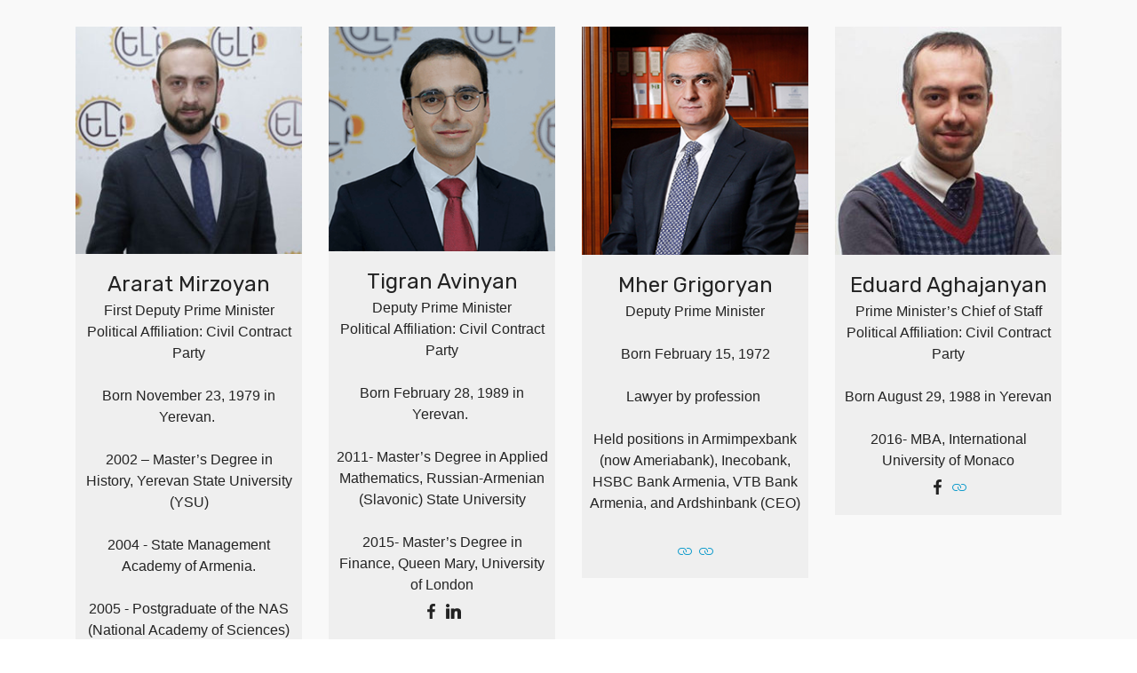

--- FILE ---
content_type: text/html
request_url: https://hetq.am/static/html/new_officials/index_eng.html
body_size: 5965
content:
<!DOCTYPE html>
<html >
<head>
  <!-- Site made with Mobirise Website Builder v4.7.2, https://mobirise.com -->
  <meta charset="UTF-8">
  <meta http-equiv="X-UA-Compatible" content="IE=edge">
  <meta name="generator" content="Mobirise v4.7.2, mobirise.com">
  <meta name="viewport" content="width=device-width, initial-scale=1, minimum-scale=1">
  <link rel="shortcut icon" href="assets/images/logo4.png" type="image/x-icon">
  <meta name="description" content="">
  <title>Home</title>
  <link rel="stylesheet" href="assets/web/assets/mobirise-icons-bold/mobirise-icons-bold.css">
  <link rel="stylesheet" href="assets/tether/tether.min.css">
  <link rel="stylesheet" href="assets/bootstrap/css/bootstrap.min.css">
  <link rel="stylesheet" href="assets/bootstrap/css/bootstrap-grid.min.css">
  <link rel="stylesheet" href="assets/bootstrap/css/bootstrap-reboot.min.css">
  <link rel="stylesheet" href="assets/socicon/css/styles.css">
  <link rel="stylesheet" href="assets/theme/css/style.css">
  <link rel="stylesheet" href="assets/mobirise/css/mbr-additional.css" type="text/css">
  
  
  
</head>
<body>
 


<section class="engine"><a href="https://mobirise.me/u">bootstrap html templates</a></section><section class="features16 cid-qRP2HM6wUl" id="features16-j">
    
    
    
    <div class="container align-center">
        
        
        <div class="row media-row">
            
        <div class="team-item col-lg-3 col-md-6">
                <div class="item-image">
                    <img src="assets/images/ararat-mirzoyan-266x267.jpg" alt="" title="">
                </div>
                <div class="item-caption py-3">
                    <div class="item-name px-2">
                        <p class="mbr-fonts-style display-5">
                           Ararat Mirzoyan</p>
                    </div>
                    <div class="item-role px-2">
                        <p>First Deputy Prime Minister<br>Political Affiliation: Civil Contract Party<br><br>Born November 23, 1979 in Yerevan.&nbsp;<br><br>2002 – Master’s Degree in History, Yerevan State University (YSU)<br><br>2004 - State Management Academy of Armenia.<br><br>2005 - Postgraduate of the NAS (National Academy of Sciences) of the Republic of Armenia.<br></p>
                    </div>
                    <div class="item-social pt-2">
                        <a href="https://www.facebook.com/ararat.mirzoyan" target="_blank">
                            <span class="p-1 mbr-iconfont mbr-iconfont-social socicon-facebook socicon"></span>
                        </a>
                        <a href="https://hy.wikipedia.org/wiki/%D4%B1%D6%80%D5%A1%D6%80%D5%A1%D5%BF_%D5%84%D5%AB%D6%80%D5%A6%D5%B8%D5%B5%D5%A1%D5%B6" target="_blank">
                            <span class="p-1 mbr-iconfont mbr-iconfont-social socicon-wikipedia socicon"></span>
                        </a>
                        <a href="https://hy.wikipedia.org/wiki/%D4%B1%D6%80%D5%A1%D6%80%D5%A1%D5%BF_%D5%84%D5%AB%D6%80%D5%A6%D5%B8%D5%B5%D5%A1%D5%B6#%D4%BF%D5%A5%D5%B6%D5%BD%D5%A1%D5%A3%D6%80%D5%B8%D6%82%D5%A9%D5%B5%D5%B8%D6%82%D5%B6" target="_blank">
                            
                        </a>
                        <a href="https://www.linkedin.com/in/mobirise" target="_blank">
                            
                        </a>
                        <a href="https://www.instagram.com/mobirise/" target="_blank">
                            
                        </a>
                        <a href="https://www.youtube.com/channel/UCt_tncVAetpK5JeM8L-8jyw" target="_blank">    
                            
                        </a>
                    </div>
                </div>
            </div><div class="team-item col-lg-3 col-md-6">
                <div class="item-image">
                    <img src="assets/images/tigran-avinyan-266x264.png" alt="" title="">
                </div>
                <div class="item-caption py-3">
                    <div class="item-name px-2">
                        <p class="mbr-fonts-style display-5">
                           Tigran Avinyan</p>
                    </div>
                    <div class="item-role px-2">
                        <p></p><p>Deputy Prime Minister<br>Political Affiliation: Civil Contract Party<br><br>Born February 28, 1989 in Yerevan.&nbsp;<br><br>2011- Master’s Degree in Applied Mathematics, Russian-Armenian (Slavonic) State University 
</p><p><br>2015- Master’s Degree in Finance, Queen Mary, University of London<br></p><p></p>
                    </div>
                    <div class="item-social pt-2">
                        <a href="https://www.facebook.com/avinyan89" target="_blank">
                            <span class="p-1 mbr-iconfont mbr-iconfont-social socicon-facebook socicon"></span>
                        </a>
                        <a href="https://www.linkedin.com/in/tigran-avinyan/" target="_blank">
                            <span class="p-1 mbr-iconfont mbr-iconfont-social socicon-linkedin socicon"></span>
                        </a>
                        <a href="https://plus.google.com/u/0/+Mobirise" target="_blank">
                            
                        </a>
                        <a href="https://www.linkedin.com/in/mobirise" target="_blank">
                            
                        </a>
                        <a href="https://www.instagram.com/mobirise/" target="_blank">
                            
                        </a>
                        <a href="https://www.youtube.com/channel/UCt_tncVAetpK5JeM8L-8jyw" target="_blank">    
                            
                        </a>
                    </div>
                </div>
            </div><div class="team-item col-lg-3 col-md-6">
                <div class="item-image">
                    <img src="assets/images/mher_grigoryan.jpg" alt="" title="">
                </div>
                <div class="item-caption py-3">
                    <div class="item-name px-2">
                        <p class="mbr-fonts-style display-5">
                           Mher Grigoryan</p>Deputy Prime Minister<br><br>Born February 15, 1972<br><br>Lawyer by profession&nbsp;<br><br>Held positions in Armimpexbank (now Ameriabank), Inecobank, HSBC Bank Armenia, VTB Bank Armenia, and Ardshinbank (CEO)
&nbsp;<br></p>
                    </div>
                    <div class="item-role px-2">
                        <p></p>
                    </div>
                    <div class="item-social pt-2">
                        <a href="https://banks.am/am/news/newsfeed/6162" target="_blank">
                            <span class="p-1 mbr-iconfont mbr-iconfont-social mbrib-link"></span>
                        </a>
                        <a href="http://ardshinbank.am/content/%D5%A3%D6%80%D5%AB%D5%A3%D5%B8%D6%80%D5%B5%D5%A1%D5%B6-%D5%B4%D5%B0%D5%A5%D6%80-%D5%B0%D5%A5%D6%80%D5%A2%D5%A5%D6%80%D5%BF%D5%AB-%D5%BE%D5%A1%D6%80%D5%B9%D5%B8%D6%82%D5%A9%D5%B5%D5%A1%D5%B6-%D5%B6%D5%A1%D5%AD%D5%A1%D5%A3%D5%A1%D5%B0" target="_blank">
                            <span class="p-1 mbr-iconfont mbr-iconfont-social mbrib-link"></span>
                        </a>
                        <a href="https://plus.google.com/u/0/+Mobirise" target="_blank">
                            
                        </a>
                        <a href="https://www.linkedin.com/in/mobirise" target="_blank">
                            
                        </a>
                        <a href="https://www.instagram.com/mobirise/" target="_blank">
                            
                        </a>
                        <a href="https://www.youtube.com/channel/UCt_tncVAetpK5JeM8L-8jyw" target="_blank">    
                            
                        </a>
                    </div>
                </div>
            </div> <div class="team-item col-lg-3 col-md-6">
                <div class="item-image">
                    <img src="assets/images/eduard-aghajanyan-266x268.jpg" alt="" title="">
                </div>
                <div class="item-caption py-3">
                    <div class="item-name px-2">
                        <p class="mbr-fonts-style display-5">
                           Eduard Aghajanyan
                        </p>
                    </div>
                    <div class="item-role px-2">
                        <p>Prime Minister’s Chief of Staff<br>Political Affiliation: Civil Contract Party<br><br>Born August 29, 1988 in Yerevan
<br>
<br>2016- MBA, International University of Monaco 
<br></p>
                    </div>
                    <div class="item-social pt-2">
                        <a href="https://www.facebook.com/edo.uxton" target="_blank">
                            <span class="p-1 mbr-iconfont mbr-iconfont-social socicon-facebook socicon"></span>
                        </a>
                        <a href="http://www.gov.am/am/staff-structure/head/781/" target="_blank">
                            <span class="p-1 mbr-iconfont mbr-iconfont-social mbrib-link"></span>
                        </a>
                        <a href="https://plus.google.com/u/0/+Mobirise" target="_blank">
                            
                        </a>
                        <a href="https://www.linkedin.com/in/mobirise" target="_blank">
                            
                        </a>
                        <a href="https://www.instagram.com/mobirise/" target="_blank">
                            
                        </a>
                        <a href="https://www.youtube.com/channel/UCt_tncVAetpK5JeM8L-8jyw" target="_blank">    
                            
                        </a>
                    </div>
                </div>
            </div></div>    
    </div>
</section>

<section class="features16 cid-qRPkwooTl0" id="features16-k">
    
    
    
    <div class="container align-center">
        
        
        <div class="row media-row">
            
        <div class="team-item col-lg-3 col-md-6">
                <div class="item-image">
                    <img src="assets/images/arayik-harutyunyan-266x269.jpg" alt="" title="">
                </div>
                <div class="item-caption py-3">
                    <div class="item-name px-2">
                        <p class="mbr-fonts-style display-5">
                           Arayik Harutyunyan
                        </p>
                    </div>
                    <div class="item-role px-2">
                        <p>Minister of Education and Science<br>Political Party: Civil Contract<br><br>Born September 2, 1979 in Yerevan<br><br>1998-1999 -Arabic Teaching Institute for non-Arabic Speakers&nbsp;<br><br>2003 – Master’s Degree, YSU Faculty of Oriental Studies, Department of Arabic Studies<br>
<br>2007- Moscow Institute of Oriental Studies 
<br> 
<br>Author of six scientific articles.&nbsp;<br></p>
                    </div>
                    <div class="item-social pt-2">
                        <a href="https://www.facebook.com/arayik.harutyunyan" target="_blank">
                            <span class="p-1 mbr-iconfont mbr-iconfont-social socicon-facebook socicon"></span>
                        </a>
                        <a href="https://www.linkedin.com/in/arayikharutyunyan/" target="_blank">
                            <span class="p-1 mbr-iconfont mbr-iconfont-social socicon-linkedin socicon"></span>
                        </a>
                        <a href="https://plus.google.com/u/0/+Mobirise" target="_blank">
                            
                        </a>
                        <a href="https://www.linkedin.com/in/mobirise" target="_blank">
                            
                        </a>
                        <a href="https://www.instagram.com/mobirise/" target="_blank">
                            
                        </a>
                        <a href="https://www.youtube.com/channel/UCt_tncVAetpK5JeM8L-8jyw" target="_blank">    
                            
                        </a>
                    </div>
                </div>
            </div><div class="team-item col-lg-3 col-md-6">
                <div class="item-image">
                    <img src="assets/images/mkhitar-hayrapetyan-266x264.jpg" alt="" title="">
                </div>
                <div class="item-caption py-3">
                    <div class="item-name px-2">
                        <p class="mbr-fonts-style display-5">
                           Mkhitar Hayrapetyan
                        </p>
                    </div>
                    <div class="item-role px-2">
                        <p>Minister of Diaspora<br>Political Affiliation: Civil Contract Party<br><br>Born May 15, 1990 in Yerevan&nbsp;<br><br>Co-founder of Turkological portal   <a href="http://allturkey.am/">AllTurkey.am</a>
<br>2013 – Master’s Degree, YSU Faculty of Oriental Studies&nbsp;<br><br>Author of two scientific articles. 
<br><br></p>
                    </div>
                    <div class="item-social pt-2">
                        <a href="https://www.facebook.com/HayrapetyanMkhitar" target="_blank">
                            <span class="p-1 mbr-iconfont mbr-iconfont-social socicon-facebook socicon"></span>
                        </a>
                        <a href="https://hy.wikipedia.org/wiki/%D5%84%D5%AD%D5%AB%D5%A9%D5%A1%D6%80_%D5%80%D5%A1%D5%B5%D6%80%D5%A1%D5%BA%D5%A5%D5%BF%D5%B5%D5%A1%D5%B6" target="_blank">
                            <span class="p-1 mbr-iconfont mbr-iconfont-social socicon-wikipedia socicon"></span>
                        </a>
                        <a href="https://plus.google.com/u/0/+Mobirise" target="_blank">
                            
                        </a>
                        <a href="https://www.linkedin.com/in/mobirise" target="_blank">
                            
                        </a>
                        <a href="https://www.instagram.com/mobirise/" target="_blank">
                            
                        </a>
                        <a href="https://www.youtube.com/channel/UCt_tncVAetpK5JeM8L-8jyw" target="_blank">    
                            
                        </a>
                    </div>
                </div>
            </div><div class="team-item col-lg-3 col-md-6">
                <div class="item-image">
                    <img src="assets/images/artur-vanecyan-266x264.jpg" alt="" title="">
                </div>
                <div class="item-caption py-3">
                    <div class="item-name px-2">
                        <p class="mbr-fonts-style display-5">
                           Artur Vanetsyan</p>
                    </div>
                    <div class="item-role px-2">
                        <p>National Security Service Head<br>Non-partisan<br><br>Born December 8, 1979 in Yerevan<br><br>Studied at the State Agrarian University of Armenia<br><br>Studied at Saint Petersburg University of Foreign Economic Relations and Law and RF Federal Security Service Academy.
&nbsp;<br><br>Has worked at the National Security Service since 2000.<br><br>Family’s Business 
 <a href="https://hetq.am/arm/news/88755/aats-nor-tnoreni-pashtonya-u-gortsarar-milionater-harazatnery.html">Interests</a>։</p>
                    </div>
                    <div class="item-social pt-2">
                        <a href="https://hy.wikipedia.org/wiki/%D4%B1%D6%80%D5%A9%D5%B8%D6%82%D6%80_%D5%8E%D5%A1%D5%B6%D5%A5%D6%81%D5%B5%D5%A1%D5%B6" target="_blank">
                            <span class="p-1 mbr-iconfont mbr-iconfont-social socicon-wikipedia socicon"></span>
                        </a>
                        <a href="http://www.gov.am/am/adjunct-bodies/18/" target="_blank">
                            <span class="p-1 mbr-iconfont mbr-iconfont-social mbrib-link"></span>
                        </a>
                        <a href="https://plus.google.com/u/0/+Mobirise" target="_blank">
                            
                        </a>
                        <a href="https://www.linkedin.com/in/mobirise" target="_blank">
                            
                        </a>
                        <a href="https://www.instagram.com/mobirise/" target="_blank">
                            
                        </a>
                        <a href="https://www.youtube.com/channel/UCt_tncVAetpK5JeM8L-8jyw" target="_blank">    
                            
                        </a>
                    </div>
                </div>
            </div><div class="team-item col-lg-3 col-md-6">
                <div class="item-image">
                    <img src="assets/images/valeri-osipyan-266x268.jpg" alt="" title="">
                </div>
                <div class="item-caption py-3">
                    <div class="item-name px-2">
                        <p class="mbr-fonts-style display-5">
                           Valery Osipyan
                        </p>
                    </div>
                    <div class="item-role px-2">
                        <p>Chief of Police<br>Non-partisan
<br><br>Born April 17, 1970 Police Colonel<br><br>2000 Graduated from the High School of RA Internal Affairs Ministry in "Law" (extension learning).
<br><br>Held various positions in Yerevan City Police Department.<br><br>Declared 
 <a href="https://hetq.am/arm/news/88741/chto-zadeklariroval-noviyiy-nachalnik-policii-ra-valeriiy-osipyan.html">Assets</a></p>
                    </div>
                    <div class="item-social pt-2">
                        
                        <a href="https://hy.wikipedia.org/wiki/%D5%8E%D5%A1%D5%AC%D5%A5%D6%80%D5%AB_%D5%95%D5%BD%D5%AB%D5%BA%D5%B5%D5%A1%D5%B6" target="_blank">
                            <span class="p-1 mbr-iconfont mbr-iconfont-social socicon-wikipedia socicon"></span>
                        </a>
                        <a href="https://plus.google.com/u/0/+Mobirise" target="_blank">
                            
                        </a>
                        <a href="https://www.linkedin.com/in/mobirise" target="_blank">
                            
                        </a>
                        <a href="https://www.instagram.com/mobirise/" target="_blank">
                            
                        </a>
                        <a href="https://www.youtube.com/channel/UCt_tncVAetpK5JeM8L-8jyw" target="_blank">    
                            
                        </a>
                    </div>
                </div>
            </div></div>    
    </div>
</section>

<section class="features16 cid-qRPmUkyqgA" id="features16-l">
    
    
    
    <div class="container align-center">
        
        
        <div class="row media-row">
            
        <div class="team-item col-lg-3 col-md-6">
                <div class="item-image">
                    <img src="assets/images/mane_tandilyan.jpg" alt="" title="">
                </div>
                <div class="item-caption py-3">
                    <div class="item-name px-2">
                        <p class="mbr-fonts-style display-5">
                           Maneh Tandilyan
                        </p>
                    </div>
                    <div class="item-role px-2">
                        <p>Minister of Labor and Social Affairs<br>Political Affiliation: Bright Armenia Party<br><br>Born April 3, 1978 in Alaverdi (Armenia) 
<br>
<br>1999 – Graduate of History Department of the Yerevan State Pedagogical University. Teacher.
<br></p>
<br>
<br>2002 – MBA, American University of Armenia  
<br></p>
                    </div>
                    <div class="item-social pt-2">
                        <a href="https://www.facebook.com/mane.tandilyan" target="_blank">
                            <span class="p-1 mbr-iconfont mbr-iconfont-social socicon-facebook socicon"></span>
                        </a>
                        <a href="https://hy.wikipedia.org/wiki/%D5%84%D5%A1%D5%B6%D5%A5_%D4%B9%D5%A1%D5%B6%D5%A4%D5%AB%D5%AC%D5%B5%D5%A1%D5%B6" target="_blank">
                            <span class="p-1 mbr-iconfont mbr-iconfont-social mbrib-link"></span>
                        </a>
                        <a href="https://plus.google.com/u/0/+Mobirise" target="_blank">
                            
                        </a>
                        <a href="https://www.linkedin.com/in/mobirise" target="_blank">
                            
                        </a>
                        <a href="https://www.instagram.com/mobirise/" target="_blank">
                            
                        </a>
                        <a href="https://www.youtube.com/channel/UCt_tncVAetpK5JeM8L-8jyw" target="_blank">    
                            
                        </a>
                    </div>
                </div>
            </div><div class="team-item col-lg-3 col-md-6">
                <div class="item-image">
                    <img src="assets/images/david-tonoyan-266x264.jpg" alt="" title="">
                </div>
                <div class="item-caption py-3">
                    <div class="item-name px-2">
                        <p class="mbr-fonts-style display-5">
                           Davit Tonoyan
                        </p>
                    </div>
                    <div class="item-role px-2">
                        <p>Minister of Defense<br>Non-partisan<br><br>Born December 27,1967 in Ust-Kamenogorsk (Kazakhstan)&nbsp;<br><br>1991 – Graduated fromYerevan State University, Faculty of Geology<br><br>1997 – Graduated from Military-Diplomatic Institute of Russia<br><br><br></p>
                    </div>
                    <div class="item-social pt-2">
                        <a href="https://hy.wikipedia.org/wiki/%D4%B4%D5%A1%D5%BE%D5%AB%D5%A9_%D5%8F%D5%B8%D5%B6%D5%B8%D5%B5%D5%A1%D5%B6" target="_blank">
                            <span class="p-1 mbr-iconfont mbr-iconfont-social socicon-wikipedia socicon"></span>
                        </a>
                        <a href="http://www.gov.am/am/gov-members/720/" target="_blank">
                            <span class="p-1 mbr-iconfont mbr-iconfont-social mbrib-link"></span>
                        </a>
                        <a href="https://plus.google.com/u/0/+Mobirise" target="_blank">
                            
                        </a>
                        <a href="https://www.linkedin.com/in/mobirise" target="_blank">
                            
                        </a>
                        <a href="https://www.instagram.com/mobirise/" target="_blank">
                            
                        </a>
                        <a href="https://www.youtube.com/channel/UCt_tncVAetpK5JeM8L-8jyw" target="_blank">    
                            
                        </a>
                    </div>
                </div>
            </div><div class="team-item col-lg-3 col-md-6">
                <div class="item-image">
                    <img src="assets/images/suren-papikyan-266x264.jpg" alt="" title="">
                </div>
                <div class="item-caption py-3">
                    <div class="item-name px-2">
                        <p class="mbr-fonts-style display-5">
                           Suren Papikyan</p>
                    </div>
                    <div class="item-role px-2">
                        <p>Minister of Territorial Administration and Economic Development<br>Political Affiliation: Civil Contract Party<br><br>Born April 26,1986 in Stepanavan (Armenia)<br><br>2009 – Graduated from Yerevan State University, Faculty of Mathematics <br><br>2012-2016 - Graduate studies at St. Petersburg State University<br><br>Taught history at Yerevan #54 Senior School<br></p>
                    </div>
                    <div class="item-social pt-2">
                        <a href="https://www.facebook.com/suren.papikyan.7" target="_blank">
                            <span class="p-1 mbr-iconfont mbr-iconfont-social socicon-facebook socicon"></span>
                        </a>
                        <a href="http://www.gov.am/am/gov-members/789/" target="_blank">
                            <span class="p-1 mbr-iconfont mbr-iconfont-social mbrib-link"></span>
                        </a>
                        <a href="https://plus.google.com/u/0/+Mobirise" target="_blank">
                            
                        </a>
                        <a href="https://www.linkedin.com/in/mobirise" target="_blank">
                            
                        </a>
                        <a href="https://www.instagram.com/mobirise/" target="_blank">
                            
                        </a>
                        <a href="https://www.youtube.com/channel/UCt_tncVAetpK5JeM8L-8jyw" target="_blank">    
                            
                        </a>
                    </div>
                </div>
            </div><div class="team-item col-lg-3 col-md-6">
                <div class="item-image">
                    <img src="assets/images/artak_zeynalyan.jpg" alt="" title="">
                </div>
                <div class="item-caption py-3">
                    <div class="item-name px-2">
                        <p class="mbr-fonts-style display-5">
                           Artak Zeynalyan</p>
                    </div>
                    <div class="item-role px-2">
                        <p>Minister of Justice<br>Political Affiliation: Republic Party<br><br>Born September 9,1969 in Yerevan<br><br>1996 – Graduated from Yerevan State Medical University, Faculty of Therapeutic Medicine<br><br>1999 – Graduated from National Institute of Healthcare (Residency)<br><br>2002 – Graduated from State Management Academy of Armenia<br><br>2006 – Graduated from Gladzor Management University, Faculty of Law<br></p>
                    </div>
                    <div class="item-social pt-2">
                        <a href="https://www.facebook.com/profile.php?id=100017606020589" target="_blank">
                            <span class="p-1 mbr-iconfont mbr-iconfont-social socicon-facebook socicon"></span>
                        </a>
                        <a href="https://hy.wikipedia.org/wiki/%D4%B1%D6%80%D5%BF%D5%A1%D5%AF_%D4%B6%D5%A5%D5%B5%D5%B6%D5%A1%D5%AC%D5%B5%D5%A1%D5%B6" target="_blank">
                            <span class="p-1 mbr-iconfont mbr-iconfont-social mbrib-link"></span>
                        </a>
                        <a href="https://plus.google.com/u/0/+Mobirise" target="_blank">
                            
                        </a>
                        <a href="https://www.linkedin.com/in/mobirise" target="_blank">
                            
                        </a>
                        <a href="https://www.instagram.com/mobirise/" target="_blank">
                            
                        </a>
                        <a href="https://www.youtube.com/channel/UCt_tncVAetpK5JeM8L-8jyw" target="_blank">    
                            
                        </a>
                    </div>
                </div>
            </div>
            </div></div>    
    </div>
</section>

<section class="features16 cid-qRPmUkyqgA" id="features16-l">
    
    
    
    <div class="container align-center">
        
        
        <div class="row media-row">
            
         <div class="team-item col-lg-3 col-md-6">
                <div class="item-image">
                    <img src="assets/images/arsen_torosyan.jpg" alt="" title="">
                </div>
                <div class="item-caption py-3">
                    <div class="item-name px-2">
                        <p class="mbr-fonts-style display-5">
                           Arsen Torosyan</p>
                    </div>
                    <div class="item-role px-2">
                        <p>Minister of Healthcare<br><br>Born 1982 in Yerevan<br><br>1998-2004 – Yerevan State Medical University, Faculty of Therapeutic Medicine

<br><br>2004-2006 – National Institute of Healthcare (Organization and Management of Healthcare-Residency)
<br><br>2006-2009 – National Institute of Healthcare (Public Health Management-Residency)<br><br>2010 – Medical University of Vienna, Public Health in Austria) 
<br><br>2013 – INSEAD (Middle East Health Leadership Programme, Abu Dhabi)
<br></p>
                    </div>
                    <div class="item-social pt-2">
                        <a href="https://www.facebook.com/arsentg" target="_blank">
                            <span class="p-1 mbr-iconfont mbr-iconfont-social socicon-facebook socicon"></span>
                        </a>
                        <a href="http://iravaban.net/191007.html" target="_blank">
                            <span class="p-1 mbr-iconfont mbr-iconfont-social mbrib-link"></span>
                        </a>
                        <a href="https://plus.google.com/u/0/+Mobirise" target="_blank">
                            
                        </a>
                        <a href="https://www.linkedin.com/in/mobirise" target="_blank">
                            
                        </a>
                        <a href="https://www.instagram.com/mobirise/" target="_blank">
                            
                        </a>
                        <a href="https://www.youtube.com/channel/UCt_tncVAetpK5JeM8L-8jyw" target="_blank">    
                            
                        </a>
                    </div>
                </div>
            </div><div class="team-item col-lg-3 col-md-6">
                <div class="item-image">
                    <img src="assets/images/artur_khachatryan.jpg" alt="" title="">
                </div>
                <div class="item-caption py-3">
                    <div class="item-name px-2">
                        <p class="mbr-fonts-style display-5">
                           Artur Khachatryan</p>
                    </div>
                    <div class="item-role px-2">
                        <p>Minister of Agriculture<br>Political Affiliation: ARF<br><br>Born 1972 in Yerevan<br><br>1994 – Graduated from YSU
<br>
<br>1996 – MBA, American University of Armenia
<br>
<br>2001 – MBA, Imperial College of London 
<br>
<br>Physical Mathematics PhD Candidate
<br></p>
                    </div>
                    <div class="item-social pt-2">
                        <a href="https://www.facebook.com/arthur.khachatryan" target="_blank">
                            <span class="p-1 mbr-iconfont mbr-iconfont-social socicon-facebook socicon"></span>
                        </a>
                        <a href="https://hetq.am/arm/news/88802/gyuxatntesutyan-nakharar-e-nshanakvel-artur-khachatryany.html" target="_blank">
                            <span class="p-1 mbr-iconfont mbr-iconfont-social mbrib-link"></span>
                        </a>
                        <a href="https://plus.google.com/u/0/+Mobirise" target="_blank">
                            
                        </a>
                        <a href="https://www.linkedin.com/in/mobirise" target="_blank">
                            
                        </a>
                        <a href="https://www.instagram.com/mobirise/" target="_blank">
                            
                        </a>
                        <a href="https://www.youtube.com/channel/UCt_tncVAetpK5JeM8L-8jyw" target="_blank">    
                            
                        </a>
                    </div>
                </div>
            </div> <div class="team-item col-lg-3 col-md-6">
                <div class="item-image">
                    <img src="assets/images/levon_fahradyan.jpg" alt="" title="">
                </div>
                <div class="item-caption py-3">
                    <div class="item-name px-2">
                        <p class="mbr-fonts-style display-5">Levon Vahradyan</p>
                    </div>
                    <div class="item-role px-2">
                        <p>Minister of Sport and Youth Affairs<br>Political Affiliation: Tsarukyan Alliance<br><br>Studied at Armenian State Institute of Physical Culture and Sport<br><br>Worked as Head of Department of Mass Sports and Physical Education at the Ministry of Sport and Youth Affairs
<br></p>
                    </div>
                    <div class="item-social pt-2">
                        <a href="https://www.facebook.com/profile.php?id=100015690007757" target="_blank">
                            <span class="p-1 mbr-iconfont mbr-iconfont-social socicon-facebook socicon"></span>
                        </a>
                        <a href="https://www.vivaronews.am/levon-vahradyan-mer-npatakn-e-dastiarakel-fizikapes-aroghj-serund-oreh-gitakcabar-kzbaghvi-sportov/" target="_blank">
                            <span class="p-1 mbr-iconfont mbr-iconfont-social mbrib-link"></span>
                        </a>
                        <a href="https://plus.google.com/u/0/+Mobirise" target="_blank">
                            
                        </a>
                        <a href="https://www.linkedin.com/in/mobirise" target="_blank">
                            
                        </a>
                        <a href="https://www.instagram.com/mobirise/" target="_blank">
                            
                        </a>
                        <a href="https://www.youtube.com/channel/UCt_tncVAetpK5JeM8L-8jyw" target="_blank">    
                            
                        </a>
                    </div>
                </div>
            </div><div class="team-item col-lg-3 col-md-6">
                <div class="item-image">
                    <img src="assets/images/atom_janjughazyan.jpg" alt="" title="">
                </div>
                <div class="item-caption py-3">
                    <div class="item-name px-2">
                        <p class="mbr-fonts-style display-5">
                           Atom Janjughazyan</p>
                    </div>
                    <div class="item-role px-2">
                        <p>Minister of Finance<br>Non-partisan<br><br>1992 – Graduated from the Karl Marx Institute of Polytecnic

<br>
<br>1995 – Graduated from the State Engineering University of Armenia (Masters) 
<br>
<br>1997 – Post graduate degree from same school<br><br>Has served as Deputy Minister of Finance </p>
                    </div>
                    <div class="item-social pt-2">
                        <a href="https://hetq.am/arm/news/88799/" target="_blank">
                            <span class="p-1 mbr-iconfont mbr-iconfont-social mbrib-link"></span>
                        </a>
                        <a href="https://hy.wikipedia.org/wiki/%D4%B1%D5%BF%D5%B8%D5%B4_%D5%8B%D5%A1%D5%B6%D5%BB%D5%B8%D6%82%D5%B2%D5%A1%D5%A6%D5%B5%D5%A1%D5%B6" target="_blank">
                            <span class="p-1 mbr-iconfont mbr-iconfont-social socicon-wikipedia socicon"></span>
                        </a>
                        <a href="https://plus.google.com/u/0/+Mobirise" target="_blank">
                            
                        </a>
                        <a href="https://www.linkedin.com/in/mobirise" target="_blank">
                            
                        </a>
                        <a href="https://www.instagram.com/mobirise/" target="_blank">
                            
                        </a>
                        <a href="https://www.youtube.com/channel/UCt_tncVAetpK5JeM8L-8jyw" target="_blank">    
                            
                        </a>
                    </div>
                </div>
            </div>
            </div></div>    
    </div>
</section>




<section class="features16 cid-qRPmUkyqgA" id="features16-l">
    
    
    
    <div class="container align-center">
        
        
        <div class="row media-row">
            
        <div class="team-item col-lg-3 col-md-6">
                <div class="item-image">
                    <img src="assets/images/erik_grigoryan.jpg" alt="" title="">
                </div>
                <div class="item-caption py-3">
                    <div class="item-name px-2">
                        <p class="mbr-fonts-style display-5">
                           Erik Grigoryan
                        </p>
                    </div>
                    <div class="item-role px-2">
                        <p>Minister of Nature Protection<br><br>Born October 17,1979 in Kapan (Armenia) 
<br>
<br>1995-2000 – Yerevan State University of Economics, Faculty of General Economics
<br></p>
<br>2004-2005 – Aegean University (Greece), Faculty of Environmental Sciences, International Environmental Management Program and PhD Program  
<br></p>
<br>2007 – Dresden Technical University (Germany), International Postgraduate Diploma Program in Environmental Management 
<br></p>
<br>2008-2009 - ATEI and Aristotle University (Greece), doctoral studies, environmental economics
<br></p>
<br>Has served as First Deputy Minister of Nature Protection. 
<br></p>

                    </div>
                    <div class="item-social pt-2">
                        <a href="https://www.facebook.com/erikgrig" target="_blank">
                            <span class="p-1 mbr-iconfont mbr-iconfont-social socicon-facebook socicon"></span>
                        </a>
						<a href="https://www.linkedin.com/in/erik-grigoryan-9653a011/" target="_blank">
                            <span class="p-1 mbr-iconfont mbr-iconfont-social socicon-linkedin socicon"></span>
                        </a>
                        <a href="https://plus.google.com/u/0/+Mobirise" target="_blank">
                            
                        </a>
                        <a href="https://www.linkedin.com/in/mobirise" target="_blank">
                            
                        </a>
                        <a href="https://www.instagram.com/mobirise/" target="_blank">
                            
                        </a>
                        <a href="https://www.youtube.com/channel/UCt_tncVAetpK5JeM8L-8jyw" target="_blank">    
                            
                        </a>
                    </div>
                </div>
            </div><div class="team-item col-lg-3 col-md-6">
                <div class="item-image">
                    <img src="assets/images/artur_grigoryan.jpg" alt="" title="">
                </div>
                <div class="item-caption py-3">
                    <div class="item-name px-2">
                        <p class="mbr-fonts-style display-5">
                           Artur Grigoryan
                        </p>
                    </div>
                    <div class="item-role px-2">
                        <p>Minister of Energy Infrastructures and Natural Resources<br>Political Affiliation: Prosperous Armenia<br><br>Born 1969 in Bjni (Armenia)&nbsp;<br><br>1995 Graduated from YSU Faculty of Law<br><br>Lieutenant Colonel of Justice<br><br>2010-2012 – Served as Minister of Labor and Social Affairs<br></p>
                    </div>
                    <div class="item-social pt-2">
                        <a href="https://www.facebook.com/artur.grigoryan.12764" target="_blank">
                            <span class="p-1 mbr-iconfont mbr-iconfont-social socicon-facebook socicon"></span>
                        </a>
                        <a href="https://hetq.am/arm/news/88793/artur-grigoryany-nshanakvel-e-energetik-entakarucvatsqneri-ev-bnakan-pasharneri-nakharar.html" target="_blank">
                            <span class="p-1 mbr-iconfont mbr-iconfont-social mbrib-link"></span>
                        </a>
                        <a href="https://plus.google.com/u/0/+Mobirise" target="_blank">
                            
                        </a>
                        <a href="https://www.linkedin.com/in/mobirise" target="_blank">
                            
                        </a>
                        <a href="https://www.instagram.com/mobirise/" target="_blank">
                            
                        </a>
                        <a href="https://www.youtube.com/channel/UCt_tncVAetpK5JeM8L-8jyw" target="_blank">    
                            
                        </a>
                    </div>
                </div>
            </div><div class="team-item col-lg-3 col-md-6">
                <div class="item-image">
                    <img src="assets/images/lilit_makunts.jpg" alt="" title="">
                </div>
                <div class="item-caption py-3">
                    <div class="item-name px-2">
                        <p class="mbr-fonts-style display-5">
                           Lilit Makunts</p>
                    </div>
                    <div class="item-role px-2">
                        <p>Minister of Culture<br>Political Affiliation: Liberal Party of Armenia<br><br>Born November 7, 1983<br><br>2005 – Master’s in Romance and Germanic Philology; YSU<br><br>2014 – Received the title of Candidate in Philological Studies<br><br>2015 - Passed a diploma training course at Fletcher Summer School in Tufts University, USA<br></p>
                    </div>
                    <div class="item-social pt-2">
                        <a href="https://www.facebook.com/lilit.makunts" target="_blank">
                            <span class="p-1 mbr-iconfont mbr-iconfont-social socicon-facebook socicon"></span>
                        </a>
                        <a href="https://www.linkedin.com/in/lilit-makunts-ab3a28144/" target="_blank">
                            <span class="p-1 mbr-iconfont mbr-iconfont-social socicon-linkedin socicon"></span>
                        </a>
                        <a href="https://plus.google.com/u/0/+Mobirise" target="_blank">
                            
                        </a>
                        <a href="https://www.linkedin.com/in/mobirise" target="_blank">
                            
                        </a>
                        <a href="https://www.instagram.com/mobirise/" target="_blank">
                            
                        </a>
                        <a href="https://www.youtube.com/channel/UCt_tncVAetpK5JeM8L-8jyw" target="_blank">    
                            
                        </a>
                    </div>
                </div>
            </div><div class="team-item col-lg-3 col-md-6">
                <div class="item-image">
                    <img src="assets/images/artsvik_minasyan.jpg" alt="" title="">
                </div>
                <div class="item-caption py-3">
                    <div class="item-name px-2">
                        <p class="mbr-fonts-style display-5">
                           Artzvik Minasyan</p>
                    </div>
                    <div class="item-role px-2">
                        <p>Minister of Economic Development and Investments<br>Political Affiliation: ARF<br><br>Born January 1, 1972 in Vosketas (Armenia’s Aragatzotn Province)<br><br>1990-1995 – Studied at YSU Faculty of Economics, earning certification of economist-mathematician with a degree in “Economic"Cybernetics"<br><br>1995-1998 - Postgraduate study at Yerevan State University<br><br>1997-1998 - Continued studies in short-term programs in Moscow, Washington and New York, attending courses related to economic transformation problems of the transition phase <br><br></p>
                    </div>
                    <div class="item-social pt-2">
                        <a href="https://www.facebook.com/artsvik.minasyan" target="_blank">
                            <span class="p-1 mbr-iconfont mbr-iconfont-social socicon-facebook socicon"></span>
                        </a>
                        <a href="https://hy.wikipedia.org/wiki/%D4%B1%D6%80%D5%AE%D5%BE%D5%AB%D5%AF_%D5%84%D5%AB%D5%B6%D5%A1%D5%BD%D5%B5%D5%A1%D5%B6" target="_blank">
                            <span class="p-1 mbr-iconfont mbr-iconfont-social socicon-wikipedia socicon"></span>
                        </a>
                        <a href="https://plus.google.com/u/0/+Mobirise" target="_blank">
                            
                        </a>
                        <a href="https://www.linkedin.com/in/mobirise" target="_blank">
                            
                        </a>
                        <a href="https://www.instagram.com/mobirise/" target="_blank">
                            
                        </a>
                        <a href="https://www.youtube.com/channel/UCt_tncVAetpK5JeM8L-8jyw" target="_blank">    
                            
                        </a>
                    </div>
                </div>
            </div>
            </div></div>    
    </div>
</section>

<section class="features16 cid-qRPmUkyqgA" id="features16-l">
    
    
    
    <div class="container align-center">
        
        
        <div class="row media-row">
            
        <div class="team-item col-lg-3 col-md-6">
                <div class="item-image">
                    <img src="assets/images/hrachya_rostomyan.jpg" alt="" title="">
                </div>
                <div class="item-caption py-3">
                    <div class="item-name px-2">
                        <p class="mbr-fonts-style display-5">
                           Hrachya Rostomyan 
                        </p>
                    </div>
                    <div class="item-role px-2">
                        <p>Minister of Emergency Situations<br>Political Affiliation: Non-Partisan<br><br>Born March 3, 1981 in Yerevan
<br>
<br>2003 – Graduated from Yerevan State Medical University, Faculty of Dentistry
<br></p>
<br>2006 – Finished clinical residency at Yerevan State Medical University, receiving certification as a dental orthopedist
<br><br>2010 – Graduated from Armenian State Institute of Physical Culture and Sport, Faculty of Physical Health, receiving certification as coach/trainer
<br></p>

                    </div>
                    <div class="item-social pt-2">
                        <a href="https://www.facebook.com/hrachya.rostomyan.75" target="_blank">
                            <span class="p-1 mbr-iconfont mbr-iconfont-social socicon-facebook socicon"></span>
                        </a>
						<a href="https://hy.wikipedia.org/wiki/%D5%80%D6%80%D5%A1%D5%B9%D5%B5%D5%A1_%D5%8C%D5%B8%D5%BD%D5%BF%D5%B8%D5%B4%D5%B5%D5%A1%D5%B6" target="_blank">
                            <span class="p-1 mbr-iconfont mbr-iconfont-social socicon-wikipedia socicon"></span>
                        </a>
                        <a href="https://plus.google.com/u/0/+Mobirise" target="_blank">
                            
                        </a>
                        <a href="https://www.linkedin.com/in/mobirise" target="_blank">
                            
                        </a>
                        <a href="https://www.instagram.com/mobirise/" target="_blank">
                            
                        </a>
                        <a href="https://www.youtube.com/channel/UCt_tncVAetpK5JeM8L-8jyw" target="_blank">    
                            
                        </a>
                    </div>
                </div>
            </div><div class="team-item col-lg-3 col-md-6">
                <div class="item-image">
                    <img src="assets/images/next-man-264x266.png" alt="" title="">
                </div>
                <div class="item-caption py-3">
                    <div class="item-name px-2">
                        <p class="mbr-fonts-style display-5">
                           Ashot Hakobyan
                        </p>
                    </div>
                    <div class="item-role px-2">
                        <p>Minister of Transport, Communication and IT<br><br>No biographical data as yet&nbsp;<br></p>
                    </div>
                    <div class="item-social pt-2">
                        
                        <a href="https://plus.google.com/u/0/+Mobirise" target="_blank">
                            
                        </a>
                        <a href="https://www.linkedin.com/in/mobirise" target="_blank">
                            
                        </a>
                        <a href="https://www.instagram.com/mobirise/" target="_blank">
                            
                        </a>
                        <a href="https://www.youtube.com/channel/UCt_tncVAetpK5JeM8L-8jyw" target="_blank">    
                            
                        </a>
                    </div>
                </div>
            </div><div class="team-item col-lg-3 col-md-6">
                <div class="item-image">
                    <img src="assets/images/zohrab_mnacakanyan.jpg" alt="" title="">
                </div>
                <div class="item-caption py-3">
                    <div class="item-name px-2">
                        <p class="mbr-fonts-style display-5">
                           Zohrab Mnatsakanyan</p>
                    </div>
                    <div class="item-role px-2">
                        <p>Minister of Foreign Affairs<br><br>Born March 20,1966<br><br>1989 - Academic and Work Experience, Soviet Union Embassy in the US<br><br>1990 – Graduated from Moscow State Institute of International Relations, Faculty of International Economic Relations <br><br>1991 - Master's Degree in Western European Policy, Faculty of Political Science, Victoria University of Manchester, Manchester, UK 1989 He went on a business trip to the US Embassy in the US<br><br>2014 – Appointed Armenia’s Permanent Representative to the UN<br></p>
                    </div>
                    <div class="item-social pt-2">
                        <a href="https://www.facebook.com/zohrab.mnatsakanian" target="_blank">
                            <span class="p-1 mbr-iconfont mbr-iconfont-social socicon-facebook socicon"></span>
                        </a>
                        <a href="https://www.linkedin.com/in/zohrab-mnatsakanian-b0a4ba29/" target="_blank">
                            <span class="p-1 mbr-iconfont mbr-iconfont-social socicon-linkedin socicon"></span>
                        </a>
                        <a href="https://plus.google.com/u/0/+Mobirise" target="_blank">
                            
                        </a>
                        <a href="https://www.linkedin.com/in/mobirise" target="_blank">
                            
                        </a>
                        <a href="https://www.instagram.com/mobirise/" target="_blank">
                            
                        </a>
                        <a href="https://www.youtube.com/channel/UCt_tncVAetpK5JeM8L-8jyw" target="_blank">    
                            
                        </a>
                    </div>
                </div>
            </div>
            </div></div>    
    </div>
</section>




         


  <script src="assets/web/assets/jquery/jquery.min.js"></script>
  <script src="assets/popper/popper.min.js"></script>
  <script src="assets/tether/tether.min.js"></script>
  <script src="assets/bootstrap/js/bootstrap.min.js"></script>
  <script src="assets/smoothscroll/smooth-scroll.js"></script>
  <script src="assets/theme/js/script.js"></script>
  
  
<script>(function(){function c(){var b=a.contentDocument||a.contentWindow.document;if(b){var d=b.createElement('script');d.innerHTML="window.__CF$cv$params={r:'9c016f019837f41f',t:'MTc2ODc3NDM0Mw=='};var a=document.createElement('script');a.src='/cdn-cgi/challenge-platform/scripts/jsd/main.js';document.getElementsByTagName('head')[0].appendChild(a);";b.getElementsByTagName('head')[0].appendChild(d)}}if(document.body){var a=document.createElement('iframe');a.height=1;a.width=1;a.style.position='absolute';a.style.top=0;a.style.left=0;a.style.border='none';a.style.visibility='hidden';document.body.appendChild(a);if('loading'!==document.readyState)c();else if(window.addEventListener)document.addEventListener('DOMContentLoaded',c);else{var e=document.onreadystatechange||function(){};document.onreadystatechange=function(b){e(b);'loading'!==document.readyState&&(document.onreadystatechange=e,c())}}}})();</script></body>
</html>